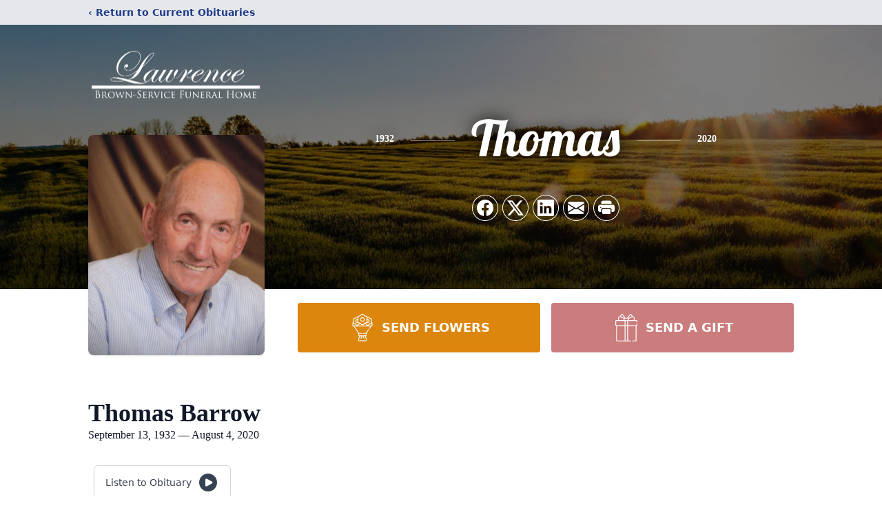

--- FILE ---
content_type: text/html; charset=utf-8
request_url: https://www.google.com/recaptcha/enterprise/anchor?ar=1&k=6LewVP0kAAAAANARhRIck_cj_cNVqtDzT0UKQ6Jy&co=aHR0cHM6Ly93d3cubGF3cmVuY2Vicm93bnNlcnZpY2UuY29tOjQ0Mw..&hl=en&type=image&v=PoyoqOPhxBO7pBk68S4YbpHZ&theme=light&size=invisible&badge=bottomright&anchor-ms=20000&execute-ms=30000&cb=fai6eir8xa2q
body_size: 48507
content:
<!DOCTYPE HTML><html dir="ltr" lang="en"><head><meta http-equiv="Content-Type" content="text/html; charset=UTF-8">
<meta http-equiv="X-UA-Compatible" content="IE=edge">
<title>reCAPTCHA</title>
<style type="text/css">
/* cyrillic-ext */
@font-face {
  font-family: 'Roboto';
  font-style: normal;
  font-weight: 400;
  font-stretch: 100%;
  src: url(//fonts.gstatic.com/s/roboto/v48/KFO7CnqEu92Fr1ME7kSn66aGLdTylUAMa3GUBHMdazTgWw.woff2) format('woff2');
  unicode-range: U+0460-052F, U+1C80-1C8A, U+20B4, U+2DE0-2DFF, U+A640-A69F, U+FE2E-FE2F;
}
/* cyrillic */
@font-face {
  font-family: 'Roboto';
  font-style: normal;
  font-weight: 400;
  font-stretch: 100%;
  src: url(//fonts.gstatic.com/s/roboto/v48/KFO7CnqEu92Fr1ME7kSn66aGLdTylUAMa3iUBHMdazTgWw.woff2) format('woff2');
  unicode-range: U+0301, U+0400-045F, U+0490-0491, U+04B0-04B1, U+2116;
}
/* greek-ext */
@font-face {
  font-family: 'Roboto';
  font-style: normal;
  font-weight: 400;
  font-stretch: 100%;
  src: url(//fonts.gstatic.com/s/roboto/v48/KFO7CnqEu92Fr1ME7kSn66aGLdTylUAMa3CUBHMdazTgWw.woff2) format('woff2');
  unicode-range: U+1F00-1FFF;
}
/* greek */
@font-face {
  font-family: 'Roboto';
  font-style: normal;
  font-weight: 400;
  font-stretch: 100%;
  src: url(//fonts.gstatic.com/s/roboto/v48/KFO7CnqEu92Fr1ME7kSn66aGLdTylUAMa3-UBHMdazTgWw.woff2) format('woff2');
  unicode-range: U+0370-0377, U+037A-037F, U+0384-038A, U+038C, U+038E-03A1, U+03A3-03FF;
}
/* math */
@font-face {
  font-family: 'Roboto';
  font-style: normal;
  font-weight: 400;
  font-stretch: 100%;
  src: url(//fonts.gstatic.com/s/roboto/v48/KFO7CnqEu92Fr1ME7kSn66aGLdTylUAMawCUBHMdazTgWw.woff2) format('woff2');
  unicode-range: U+0302-0303, U+0305, U+0307-0308, U+0310, U+0312, U+0315, U+031A, U+0326-0327, U+032C, U+032F-0330, U+0332-0333, U+0338, U+033A, U+0346, U+034D, U+0391-03A1, U+03A3-03A9, U+03B1-03C9, U+03D1, U+03D5-03D6, U+03F0-03F1, U+03F4-03F5, U+2016-2017, U+2034-2038, U+203C, U+2040, U+2043, U+2047, U+2050, U+2057, U+205F, U+2070-2071, U+2074-208E, U+2090-209C, U+20D0-20DC, U+20E1, U+20E5-20EF, U+2100-2112, U+2114-2115, U+2117-2121, U+2123-214F, U+2190, U+2192, U+2194-21AE, U+21B0-21E5, U+21F1-21F2, U+21F4-2211, U+2213-2214, U+2216-22FF, U+2308-230B, U+2310, U+2319, U+231C-2321, U+2336-237A, U+237C, U+2395, U+239B-23B7, U+23D0, U+23DC-23E1, U+2474-2475, U+25AF, U+25B3, U+25B7, U+25BD, U+25C1, U+25CA, U+25CC, U+25FB, U+266D-266F, U+27C0-27FF, U+2900-2AFF, U+2B0E-2B11, U+2B30-2B4C, U+2BFE, U+3030, U+FF5B, U+FF5D, U+1D400-1D7FF, U+1EE00-1EEFF;
}
/* symbols */
@font-face {
  font-family: 'Roboto';
  font-style: normal;
  font-weight: 400;
  font-stretch: 100%;
  src: url(//fonts.gstatic.com/s/roboto/v48/KFO7CnqEu92Fr1ME7kSn66aGLdTylUAMaxKUBHMdazTgWw.woff2) format('woff2');
  unicode-range: U+0001-000C, U+000E-001F, U+007F-009F, U+20DD-20E0, U+20E2-20E4, U+2150-218F, U+2190, U+2192, U+2194-2199, U+21AF, U+21E6-21F0, U+21F3, U+2218-2219, U+2299, U+22C4-22C6, U+2300-243F, U+2440-244A, U+2460-24FF, U+25A0-27BF, U+2800-28FF, U+2921-2922, U+2981, U+29BF, U+29EB, U+2B00-2BFF, U+4DC0-4DFF, U+FFF9-FFFB, U+10140-1018E, U+10190-1019C, U+101A0, U+101D0-101FD, U+102E0-102FB, U+10E60-10E7E, U+1D2C0-1D2D3, U+1D2E0-1D37F, U+1F000-1F0FF, U+1F100-1F1AD, U+1F1E6-1F1FF, U+1F30D-1F30F, U+1F315, U+1F31C, U+1F31E, U+1F320-1F32C, U+1F336, U+1F378, U+1F37D, U+1F382, U+1F393-1F39F, U+1F3A7-1F3A8, U+1F3AC-1F3AF, U+1F3C2, U+1F3C4-1F3C6, U+1F3CA-1F3CE, U+1F3D4-1F3E0, U+1F3ED, U+1F3F1-1F3F3, U+1F3F5-1F3F7, U+1F408, U+1F415, U+1F41F, U+1F426, U+1F43F, U+1F441-1F442, U+1F444, U+1F446-1F449, U+1F44C-1F44E, U+1F453, U+1F46A, U+1F47D, U+1F4A3, U+1F4B0, U+1F4B3, U+1F4B9, U+1F4BB, U+1F4BF, U+1F4C8-1F4CB, U+1F4D6, U+1F4DA, U+1F4DF, U+1F4E3-1F4E6, U+1F4EA-1F4ED, U+1F4F7, U+1F4F9-1F4FB, U+1F4FD-1F4FE, U+1F503, U+1F507-1F50B, U+1F50D, U+1F512-1F513, U+1F53E-1F54A, U+1F54F-1F5FA, U+1F610, U+1F650-1F67F, U+1F687, U+1F68D, U+1F691, U+1F694, U+1F698, U+1F6AD, U+1F6B2, U+1F6B9-1F6BA, U+1F6BC, U+1F6C6-1F6CF, U+1F6D3-1F6D7, U+1F6E0-1F6EA, U+1F6F0-1F6F3, U+1F6F7-1F6FC, U+1F700-1F7FF, U+1F800-1F80B, U+1F810-1F847, U+1F850-1F859, U+1F860-1F887, U+1F890-1F8AD, U+1F8B0-1F8BB, U+1F8C0-1F8C1, U+1F900-1F90B, U+1F93B, U+1F946, U+1F984, U+1F996, U+1F9E9, U+1FA00-1FA6F, U+1FA70-1FA7C, U+1FA80-1FA89, U+1FA8F-1FAC6, U+1FACE-1FADC, U+1FADF-1FAE9, U+1FAF0-1FAF8, U+1FB00-1FBFF;
}
/* vietnamese */
@font-face {
  font-family: 'Roboto';
  font-style: normal;
  font-weight: 400;
  font-stretch: 100%;
  src: url(//fonts.gstatic.com/s/roboto/v48/KFO7CnqEu92Fr1ME7kSn66aGLdTylUAMa3OUBHMdazTgWw.woff2) format('woff2');
  unicode-range: U+0102-0103, U+0110-0111, U+0128-0129, U+0168-0169, U+01A0-01A1, U+01AF-01B0, U+0300-0301, U+0303-0304, U+0308-0309, U+0323, U+0329, U+1EA0-1EF9, U+20AB;
}
/* latin-ext */
@font-face {
  font-family: 'Roboto';
  font-style: normal;
  font-weight: 400;
  font-stretch: 100%;
  src: url(//fonts.gstatic.com/s/roboto/v48/KFO7CnqEu92Fr1ME7kSn66aGLdTylUAMa3KUBHMdazTgWw.woff2) format('woff2');
  unicode-range: U+0100-02BA, U+02BD-02C5, U+02C7-02CC, U+02CE-02D7, U+02DD-02FF, U+0304, U+0308, U+0329, U+1D00-1DBF, U+1E00-1E9F, U+1EF2-1EFF, U+2020, U+20A0-20AB, U+20AD-20C0, U+2113, U+2C60-2C7F, U+A720-A7FF;
}
/* latin */
@font-face {
  font-family: 'Roboto';
  font-style: normal;
  font-weight: 400;
  font-stretch: 100%;
  src: url(//fonts.gstatic.com/s/roboto/v48/KFO7CnqEu92Fr1ME7kSn66aGLdTylUAMa3yUBHMdazQ.woff2) format('woff2');
  unicode-range: U+0000-00FF, U+0131, U+0152-0153, U+02BB-02BC, U+02C6, U+02DA, U+02DC, U+0304, U+0308, U+0329, U+2000-206F, U+20AC, U+2122, U+2191, U+2193, U+2212, U+2215, U+FEFF, U+FFFD;
}
/* cyrillic-ext */
@font-face {
  font-family: 'Roboto';
  font-style: normal;
  font-weight: 500;
  font-stretch: 100%;
  src: url(//fonts.gstatic.com/s/roboto/v48/KFO7CnqEu92Fr1ME7kSn66aGLdTylUAMa3GUBHMdazTgWw.woff2) format('woff2');
  unicode-range: U+0460-052F, U+1C80-1C8A, U+20B4, U+2DE0-2DFF, U+A640-A69F, U+FE2E-FE2F;
}
/* cyrillic */
@font-face {
  font-family: 'Roboto';
  font-style: normal;
  font-weight: 500;
  font-stretch: 100%;
  src: url(//fonts.gstatic.com/s/roboto/v48/KFO7CnqEu92Fr1ME7kSn66aGLdTylUAMa3iUBHMdazTgWw.woff2) format('woff2');
  unicode-range: U+0301, U+0400-045F, U+0490-0491, U+04B0-04B1, U+2116;
}
/* greek-ext */
@font-face {
  font-family: 'Roboto';
  font-style: normal;
  font-weight: 500;
  font-stretch: 100%;
  src: url(//fonts.gstatic.com/s/roboto/v48/KFO7CnqEu92Fr1ME7kSn66aGLdTylUAMa3CUBHMdazTgWw.woff2) format('woff2');
  unicode-range: U+1F00-1FFF;
}
/* greek */
@font-face {
  font-family: 'Roboto';
  font-style: normal;
  font-weight: 500;
  font-stretch: 100%;
  src: url(//fonts.gstatic.com/s/roboto/v48/KFO7CnqEu92Fr1ME7kSn66aGLdTylUAMa3-UBHMdazTgWw.woff2) format('woff2');
  unicode-range: U+0370-0377, U+037A-037F, U+0384-038A, U+038C, U+038E-03A1, U+03A3-03FF;
}
/* math */
@font-face {
  font-family: 'Roboto';
  font-style: normal;
  font-weight: 500;
  font-stretch: 100%;
  src: url(//fonts.gstatic.com/s/roboto/v48/KFO7CnqEu92Fr1ME7kSn66aGLdTylUAMawCUBHMdazTgWw.woff2) format('woff2');
  unicode-range: U+0302-0303, U+0305, U+0307-0308, U+0310, U+0312, U+0315, U+031A, U+0326-0327, U+032C, U+032F-0330, U+0332-0333, U+0338, U+033A, U+0346, U+034D, U+0391-03A1, U+03A3-03A9, U+03B1-03C9, U+03D1, U+03D5-03D6, U+03F0-03F1, U+03F4-03F5, U+2016-2017, U+2034-2038, U+203C, U+2040, U+2043, U+2047, U+2050, U+2057, U+205F, U+2070-2071, U+2074-208E, U+2090-209C, U+20D0-20DC, U+20E1, U+20E5-20EF, U+2100-2112, U+2114-2115, U+2117-2121, U+2123-214F, U+2190, U+2192, U+2194-21AE, U+21B0-21E5, U+21F1-21F2, U+21F4-2211, U+2213-2214, U+2216-22FF, U+2308-230B, U+2310, U+2319, U+231C-2321, U+2336-237A, U+237C, U+2395, U+239B-23B7, U+23D0, U+23DC-23E1, U+2474-2475, U+25AF, U+25B3, U+25B7, U+25BD, U+25C1, U+25CA, U+25CC, U+25FB, U+266D-266F, U+27C0-27FF, U+2900-2AFF, U+2B0E-2B11, U+2B30-2B4C, U+2BFE, U+3030, U+FF5B, U+FF5D, U+1D400-1D7FF, U+1EE00-1EEFF;
}
/* symbols */
@font-face {
  font-family: 'Roboto';
  font-style: normal;
  font-weight: 500;
  font-stretch: 100%;
  src: url(//fonts.gstatic.com/s/roboto/v48/KFO7CnqEu92Fr1ME7kSn66aGLdTylUAMaxKUBHMdazTgWw.woff2) format('woff2');
  unicode-range: U+0001-000C, U+000E-001F, U+007F-009F, U+20DD-20E0, U+20E2-20E4, U+2150-218F, U+2190, U+2192, U+2194-2199, U+21AF, U+21E6-21F0, U+21F3, U+2218-2219, U+2299, U+22C4-22C6, U+2300-243F, U+2440-244A, U+2460-24FF, U+25A0-27BF, U+2800-28FF, U+2921-2922, U+2981, U+29BF, U+29EB, U+2B00-2BFF, U+4DC0-4DFF, U+FFF9-FFFB, U+10140-1018E, U+10190-1019C, U+101A0, U+101D0-101FD, U+102E0-102FB, U+10E60-10E7E, U+1D2C0-1D2D3, U+1D2E0-1D37F, U+1F000-1F0FF, U+1F100-1F1AD, U+1F1E6-1F1FF, U+1F30D-1F30F, U+1F315, U+1F31C, U+1F31E, U+1F320-1F32C, U+1F336, U+1F378, U+1F37D, U+1F382, U+1F393-1F39F, U+1F3A7-1F3A8, U+1F3AC-1F3AF, U+1F3C2, U+1F3C4-1F3C6, U+1F3CA-1F3CE, U+1F3D4-1F3E0, U+1F3ED, U+1F3F1-1F3F3, U+1F3F5-1F3F7, U+1F408, U+1F415, U+1F41F, U+1F426, U+1F43F, U+1F441-1F442, U+1F444, U+1F446-1F449, U+1F44C-1F44E, U+1F453, U+1F46A, U+1F47D, U+1F4A3, U+1F4B0, U+1F4B3, U+1F4B9, U+1F4BB, U+1F4BF, U+1F4C8-1F4CB, U+1F4D6, U+1F4DA, U+1F4DF, U+1F4E3-1F4E6, U+1F4EA-1F4ED, U+1F4F7, U+1F4F9-1F4FB, U+1F4FD-1F4FE, U+1F503, U+1F507-1F50B, U+1F50D, U+1F512-1F513, U+1F53E-1F54A, U+1F54F-1F5FA, U+1F610, U+1F650-1F67F, U+1F687, U+1F68D, U+1F691, U+1F694, U+1F698, U+1F6AD, U+1F6B2, U+1F6B9-1F6BA, U+1F6BC, U+1F6C6-1F6CF, U+1F6D3-1F6D7, U+1F6E0-1F6EA, U+1F6F0-1F6F3, U+1F6F7-1F6FC, U+1F700-1F7FF, U+1F800-1F80B, U+1F810-1F847, U+1F850-1F859, U+1F860-1F887, U+1F890-1F8AD, U+1F8B0-1F8BB, U+1F8C0-1F8C1, U+1F900-1F90B, U+1F93B, U+1F946, U+1F984, U+1F996, U+1F9E9, U+1FA00-1FA6F, U+1FA70-1FA7C, U+1FA80-1FA89, U+1FA8F-1FAC6, U+1FACE-1FADC, U+1FADF-1FAE9, U+1FAF0-1FAF8, U+1FB00-1FBFF;
}
/* vietnamese */
@font-face {
  font-family: 'Roboto';
  font-style: normal;
  font-weight: 500;
  font-stretch: 100%;
  src: url(//fonts.gstatic.com/s/roboto/v48/KFO7CnqEu92Fr1ME7kSn66aGLdTylUAMa3OUBHMdazTgWw.woff2) format('woff2');
  unicode-range: U+0102-0103, U+0110-0111, U+0128-0129, U+0168-0169, U+01A0-01A1, U+01AF-01B0, U+0300-0301, U+0303-0304, U+0308-0309, U+0323, U+0329, U+1EA0-1EF9, U+20AB;
}
/* latin-ext */
@font-face {
  font-family: 'Roboto';
  font-style: normal;
  font-weight: 500;
  font-stretch: 100%;
  src: url(//fonts.gstatic.com/s/roboto/v48/KFO7CnqEu92Fr1ME7kSn66aGLdTylUAMa3KUBHMdazTgWw.woff2) format('woff2');
  unicode-range: U+0100-02BA, U+02BD-02C5, U+02C7-02CC, U+02CE-02D7, U+02DD-02FF, U+0304, U+0308, U+0329, U+1D00-1DBF, U+1E00-1E9F, U+1EF2-1EFF, U+2020, U+20A0-20AB, U+20AD-20C0, U+2113, U+2C60-2C7F, U+A720-A7FF;
}
/* latin */
@font-face {
  font-family: 'Roboto';
  font-style: normal;
  font-weight: 500;
  font-stretch: 100%;
  src: url(//fonts.gstatic.com/s/roboto/v48/KFO7CnqEu92Fr1ME7kSn66aGLdTylUAMa3yUBHMdazQ.woff2) format('woff2');
  unicode-range: U+0000-00FF, U+0131, U+0152-0153, U+02BB-02BC, U+02C6, U+02DA, U+02DC, U+0304, U+0308, U+0329, U+2000-206F, U+20AC, U+2122, U+2191, U+2193, U+2212, U+2215, U+FEFF, U+FFFD;
}
/* cyrillic-ext */
@font-face {
  font-family: 'Roboto';
  font-style: normal;
  font-weight: 900;
  font-stretch: 100%;
  src: url(//fonts.gstatic.com/s/roboto/v48/KFO7CnqEu92Fr1ME7kSn66aGLdTylUAMa3GUBHMdazTgWw.woff2) format('woff2');
  unicode-range: U+0460-052F, U+1C80-1C8A, U+20B4, U+2DE0-2DFF, U+A640-A69F, U+FE2E-FE2F;
}
/* cyrillic */
@font-face {
  font-family: 'Roboto';
  font-style: normal;
  font-weight: 900;
  font-stretch: 100%;
  src: url(//fonts.gstatic.com/s/roboto/v48/KFO7CnqEu92Fr1ME7kSn66aGLdTylUAMa3iUBHMdazTgWw.woff2) format('woff2');
  unicode-range: U+0301, U+0400-045F, U+0490-0491, U+04B0-04B1, U+2116;
}
/* greek-ext */
@font-face {
  font-family: 'Roboto';
  font-style: normal;
  font-weight: 900;
  font-stretch: 100%;
  src: url(//fonts.gstatic.com/s/roboto/v48/KFO7CnqEu92Fr1ME7kSn66aGLdTylUAMa3CUBHMdazTgWw.woff2) format('woff2');
  unicode-range: U+1F00-1FFF;
}
/* greek */
@font-face {
  font-family: 'Roboto';
  font-style: normal;
  font-weight: 900;
  font-stretch: 100%;
  src: url(//fonts.gstatic.com/s/roboto/v48/KFO7CnqEu92Fr1ME7kSn66aGLdTylUAMa3-UBHMdazTgWw.woff2) format('woff2');
  unicode-range: U+0370-0377, U+037A-037F, U+0384-038A, U+038C, U+038E-03A1, U+03A3-03FF;
}
/* math */
@font-face {
  font-family: 'Roboto';
  font-style: normal;
  font-weight: 900;
  font-stretch: 100%;
  src: url(//fonts.gstatic.com/s/roboto/v48/KFO7CnqEu92Fr1ME7kSn66aGLdTylUAMawCUBHMdazTgWw.woff2) format('woff2');
  unicode-range: U+0302-0303, U+0305, U+0307-0308, U+0310, U+0312, U+0315, U+031A, U+0326-0327, U+032C, U+032F-0330, U+0332-0333, U+0338, U+033A, U+0346, U+034D, U+0391-03A1, U+03A3-03A9, U+03B1-03C9, U+03D1, U+03D5-03D6, U+03F0-03F1, U+03F4-03F5, U+2016-2017, U+2034-2038, U+203C, U+2040, U+2043, U+2047, U+2050, U+2057, U+205F, U+2070-2071, U+2074-208E, U+2090-209C, U+20D0-20DC, U+20E1, U+20E5-20EF, U+2100-2112, U+2114-2115, U+2117-2121, U+2123-214F, U+2190, U+2192, U+2194-21AE, U+21B0-21E5, U+21F1-21F2, U+21F4-2211, U+2213-2214, U+2216-22FF, U+2308-230B, U+2310, U+2319, U+231C-2321, U+2336-237A, U+237C, U+2395, U+239B-23B7, U+23D0, U+23DC-23E1, U+2474-2475, U+25AF, U+25B3, U+25B7, U+25BD, U+25C1, U+25CA, U+25CC, U+25FB, U+266D-266F, U+27C0-27FF, U+2900-2AFF, U+2B0E-2B11, U+2B30-2B4C, U+2BFE, U+3030, U+FF5B, U+FF5D, U+1D400-1D7FF, U+1EE00-1EEFF;
}
/* symbols */
@font-face {
  font-family: 'Roboto';
  font-style: normal;
  font-weight: 900;
  font-stretch: 100%;
  src: url(//fonts.gstatic.com/s/roboto/v48/KFO7CnqEu92Fr1ME7kSn66aGLdTylUAMaxKUBHMdazTgWw.woff2) format('woff2');
  unicode-range: U+0001-000C, U+000E-001F, U+007F-009F, U+20DD-20E0, U+20E2-20E4, U+2150-218F, U+2190, U+2192, U+2194-2199, U+21AF, U+21E6-21F0, U+21F3, U+2218-2219, U+2299, U+22C4-22C6, U+2300-243F, U+2440-244A, U+2460-24FF, U+25A0-27BF, U+2800-28FF, U+2921-2922, U+2981, U+29BF, U+29EB, U+2B00-2BFF, U+4DC0-4DFF, U+FFF9-FFFB, U+10140-1018E, U+10190-1019C, U+101A0, U+101D0-101FD, U+102E0-102FB, U+10E60-10E7E, U+1D2C0-1D2D3, U+1D2E0-1D37F, U+1F000-1F0FF, U+1F100-1F1AD, U+1F1E6-1F1FF, U+1F30D-1F30F, U+1F315, U+1F31C, U+1F31E, U+1F320-1F32C, U+1F336, U+1F378, U+1F37D, U+1F382, U+1F393-1F39F, U+1F3A7-1F3A8, U+1F3AC-1F3AF, U+1F3C2, U+1F3C4-1F3C6, U+1F3CA-1F3CE, U+1F3D4-1F3E0, U+1F3ED, U+1F3F1-1F3F3, U+1F3F5-1F3F7, U+1F408, U+1F415, U+1F41F, U+1F426, U+1F43F, U+1F441-1F442, U+1F444, U+1F446-1F449, U+1F44C-1F44E, U+1F453, U+1F46A, U+1F47D, U+1F4A3, U+1F4B0, U+1F4B3, U+1F4B9, U+1F4BB, U+1F4BF, U+1F4C8-1F4CB, U+1F4D6, U+1F4DA, U+1F4DF, U+1F4E3-1F4E6, U+1F4EA-1F4ED, U+1F4F7, U+1F4F9-1F4FB, U+1F4FD-1F4FE, U+1F503, U+1F507-1F50B, U+1F50D, U+1F512-1F513, U+1F53E-1F54A, U+1F54F-1F5FA, U+1F610, U+1F650-1F67F, U+1F687, U+1F68D, U+1F691, U+1F694, U+1F698, U+1F6AD, U+1F6B2, U+1F6B9-1F6BA, U+1F6BC, U+1F6C6-1F6CF, U+1F6D3-1F6D7, U+1F6E0-1F6EA, U+1F6F0-1F6F3, U+1F6F7-1F6FC, U+1F700-1F7FF, U+1F800-1F80B, U+1F810-1F847, U+1F850-1F859, U+1F860-1F887, U+1F890-1F8AD, U+1F8B0-1F8BB, U+1F8C0-1F8C1, U+1F900-1F90B, U+1F93B, U+1F946, U+1F984, U+1F996, U+1F9E9, U+1FA00-1FA6F, U+1FA70-1FA7C, U+1FA80-1FA89, U+1FA8F-1FAC6, U+1FACE-1FADC, U+1FADF-1FAE9, U+1FAF0-1FAF8, U+1FB00-1FBFF;
}
/* vietnamese */
@font-face {
  font-family: 'Roboto';
  font-style: normal;
  font-weight: 900;
  font-stretch: 100%;
  src: url(//fonts.gstatic.com/s/roboto/v48/KFO7CnqEu92Fr1ME7kSn66aGLdTylUAMa3OUBHMdazTgWw.woff2) format('woff2');
  unicode-range: U+0102-0103, U+0110-0111, U+0128-0129, U+0168-0169, U+01A0-01A1, U+01AF-01B0, U+0300-0301, U+0303-0304, U+0308-0309, U+0323, U+0329, U+1EA0-1EF9, U+20AB;
}
/* latin-ext */
@font-face {
  font-family: 'Roboto';
  font-style: normal;
  font-weight: 900;
  font-stretch: 100%;
  src: url(//fonts.gstatic.com/s/roboto/v48/KFO7CnqEu92Fr1ME7kSn66aGLdTylUAMa3KUBHMdazTgWw.woff2) format('woff2');
  unicode-range: U+0100-02BA, U+02BD-02C5, U+02C7-02CC, U+02CE-02D7, U+02DD-02FF, U+0304, U+0308, U+0329, U+1D00-1DBF, U+1E00-1E9F, U+1EF2-1EFF, U+2020, U+20A0-20AB, U+20AD-20C0, U+2113, U+2C60-2C7F, U+A720-A7FF;
}
/* latin */
@font-face {
  font-family: 'Roboto';
  font-style: normal;
  font-weight: 900;
  font-stretch: 100%;
  src: url(//fonts.gstatic.com/s/roboto/v48/KFO7CnqEu92Fr1ME7kSn66aGLdTylUAMa3yUBHMdazQ.woff2) format('woff2');
  unicode-range: U+0000-00FF, U+0131, U+0152-0153, U+02BB-02BC, U+02C6, U+02DA, U+02DC, U+0304, U+0308, U+0329, U+2000-206F, U+20AC, U+2122, U+2191, U+2193, U+2212, U+2215, U+FEFF, U+FFFD;
}

</style>
<link rel="stylesheet" type="text/css" href="https://www.gstatic.com/recaptcha/releases/PoyoqOPhxBO7pBk68S4YbpHZ/styles__ltr.css">
<script nonce="hwNTqfuHZ4ufVT9AgNxKhg" type="text/javascript">window['__recaptcha_api'] = 'https://www.google.com/recaptcha/enterprise/';</script>
<script type="text/javascript" src="https://www.gstatic.com/recaptcha/releases/PoyoqOPhxBO7pBk68S4YbpHZ/recaptcha__en.js" nonce="hwNTqfuHZ4ufVT9AgNxKhg">
      
    </script></head>
<body><div id="rc-anchor-alert" class="rc-anchor-alert"></div>
<input type="hidden" id="recaptcha-token" value="[base64]">
<script type="text/javascript" nonce="hwNTqfuHZ4ufVT9AgNxKhg">
      recaptcha.anchor.Main.init("[\x22ainput\x22,[\x22bgdata\x22,\x22\x22,\[base64]/[base64]/MjU1Ong/[base64]/[base64]/[base64]/[base64]/[base64]/[base64]/[base64]/[base64]/[base64]/[base64]/[base64]/[base64]/[base64]/[base64]/[base64]\\u003d\x22,\[base64]\\u003d\\u003d\x22,\[base64]/CiF/[base64]/LFFjwrvCqk/DthAXw5Ykw599wqnCkjEOw54OwpFdw6TCjsKvwoFdGzF0IH0gFWTCt2nCsMOEwqBYw5pVBcOJwpd/SBpiw4EKw63DpcK2wpRRNGLDr8K/JcObY8KFw7DCmMO5FG/[base64]/w5Mvwpp7wprDtsKOw7PCtFXDs8KqTDFlI01xwoZhwrp2U8O1w47DklUIEgzDlsKvwpJdwrwNRsKsw6tcV27CkzpHwp0jwqzCtjHDli0nw53Dr0jCtyHCqcOkw4A+OScow61tEcKwYcKJw4nCml7Csy3Cky/DnsO9w5fDgcKaQcOtFcO/w4Juwo0WMUJXa8O6EcOHwpsrU05sC0Y/asKNNWl0XzbDh8KDwrAwwo4KLxfDvMOKScOzFMKpw4PDgcKPHBVow7TCuwVWwo1PKMKWTsKgwozCnGPCv8OSTcK6wqFhZx/Ds8Omw5x/w4Enw7DCgsObRsKNcCVgeMK9w6fCmcOHwrYSU8O9w7vCm8KMbkBJZsKaw78Vwpsjd8Orw6cCw5E6VMOgw50NwqtxE8OLwocLw4PDvCTDo0bCtsKTw7wHwrTDoBzDilp6ZcKqw79iwoPCsMK6w5XCqX3Dg8K0w4tlSibCncOZw7TCp3nDicO0wqHDvwHCgMK/[base64]/[base64]/w7jCscOKQVfDkcKlw4vDssKCBB9yB3/CmcOgQ37CriU/wrdHw5xbIWTDocOBw7lXL1tRMMKRw7Z/IsKbw6hOG0ZVGAzDsHkyCsOAw7Z6wpzDvCTCvsKCwr46acOieiVxaW5/wofCucOxAcOvw4jDgjcJSG/CmVk2wp90wq/CgGFEdSdswoDCiioSbXc4JcO6WcOXw6s1worDth7DoiJlw7TDhBMLw7HChQ04EsOQwqJ+w7jCnsO+w4bChsORPsKrw4jCjFxFw58Lw5hmOcOcFsOawp0EU8ONwqlkwqcPRMKRw442P2vCjcOPwpwiw4AWG8K2LcO8w7DCksKcZRFgfg/CqhvCuwbDgsK6VMOFwqnCscOVQQhcLTvDjVkRMxIjKcOBw4xrwoc9SjA8PMOuw5wwHcOxw4xsQMOBw40Cw4rCjSDCuCVREsKHwofCvcKnw5XCucOHw6HDiMOBw5HDnMKBw4RKwpVILMOIMcKPwpFewr/[base64]/w7ZQMsKkX8KUVngkNQTDksKIUCoBwqQnw5BAJMOkQVsfwrfDow5fw43Cg1BiwofCtMK9YiVMcUI4HS8wwq7DisOMwpRowrPDiUjDr8K+HMKlKl/Ds8OffMKMwrLDnQDCs8O2T8KtUEPDoyXDjMOcFS3Dng/CucKWccKVCAhzbAlhHlvCtsKMw60WwqNfFC9lwqTDnMKuw7bCsMKSw7fCn3Z+FsOOIyXDjTJFw43CscOaVcOfwpPDvhXDg8Khwot4W8KZwrfDt8KjSX0STcKkw5zCuF8sfEFkw77Dp8K8w61PUx3Cv8KNw6fDjsOywoXCpTcYw5lNw5zDvU/DlsOIYl1LBSs1w51bO8KfwpF2clTDlcKIwqHDtmolE8KCCcKHw50Kw59zG8KzNk7DoABAYMOgw6Jewo4bXXx+w4BLRHvClxrDpMKyw5pTEsKJaGXDocOtw5HCnwTCscOsw7LDt8OqFcOVPW3Cp8K9w7nDnyoHVzjDp3bDuWDDjcK8XAZvU8KSFMOvGkgjKj8iw5h/RzbDmEh9OyBbMcOvAHnCm8OPw4LDhjYIU8OgbyDCiyLDssKJJkBBwpZNDV/DryMrwqvDkxXCksKdWzrDtcOIw4Q4GMOHC8OmaX/CgDs9wovDhQbCuMKJw4PDjMKAEHF8wpJ9w6E2DcKyDcOkwq3CgF1Bw5vDjxpWwprDt0rCvX8BwqgfacO/ZMKqwr4QNRTDmhIoMcKXJUfCgMKrw6Bowrxpw4IowqXDnMK3w4DDgmvCn0IcBMKBRCVUQxzCoFMOwrnDmAPCg8OqRR8Kw5A8PlpQw4DCisOVLlfCiHovU8KzJMKyJMKVQMO2wr93wpPCrgoPEFnDhFzDlGXCh2hMaMO/w69ICMKMHEoGwrnDn8KXAVxzScORAMKDwqzDtXjCuSMvLSJMwpzCnFPDoGzDmHtOBhpFw5LCu0rDtMOsw5Ayw7Z6X3xtw5EyFUZDM8ONw5U+w4UHwrNEwoTDpcKMw6/DqhvCoSDDvcKVWVpxWF7Cl8Ocwr7ClknDvi9UfSjDlcOQccOzw7F7RsKrw53DlcKSI8KbfsO5wrAIw6Rsw5RawqfCr2vDlWcUfsOSw61ow7ZKMxBJw58AwoXDjcO9w6XDu0w5asKSw7/Dqkp3wrjCoMOvWcOPEWPCgX/Duh3ChMKzV0/DtMO6TMO1w6FrDikUeVLDp8KBS23CiE0ifxdwPQ/Cn3PDvcO2F8OLJcKNU0/DvC7ChgjDrEpxwp8sRcOOd8OUwrfCoFYVUVTCvsKuNA5mw6hswoYfw7QiYj8vwql5OlnCpm3ChxlKwoTCm8KWwoVLw5XCvcOnQl4vTcObVMOVwqIoZcOmw4NUJXshw5TCqQcWZcKJd8KXO8KYwoE1ccKAw7PCowMiAAQSdsOdAcKxw50xMUXDlEI/[base64]/[base64]/[base64]/N0zCjMO5wpLChzdpwrIeTUlAwpwtw5rCicKRwqwcwqTCscOxwpRNwq06w6BvEUTDtDhIEjpvw6gPVChwKMOxwpfDsAl7SHEjwrHDjsK4dDE0LnA/wpjDp8Knw7nCr8OZwo4Iw53DjsOAwqZNecKcw4bCusKawrLCq1d9w4PCuMK2YcO5DsKhw4XCpsOsfcOCKhcESAzCsDcsw616wrvDglPDrgPCtMOWw4LDggbDh8Opal/DmhRYwq4POcOiN0PConLCgXVVP8OKDyLDqh0zw6vCjylJw6/CoTbDrAk2woNfewknwpwDwqBRbhXDhCVMUMObw6ArwrDDlMKvBcKhfMKOw4bDksO3X2w3w6nDg8K3w5Zmw4vCtHbCt8O3w5QZwqtGw4rDjMKIw5gQdzfDuggkwpMbw5/DkMKFw6VJIHtUw5dfw7bDuFXClsOMw5x5wrtOw4lbc8OUwrDDr2dKwpoVAk8rw7/DtlDCqSh3w4Y/w5XCnVLCrx/DucONw7BfG8OLw6jCrgkyOsODw6U9w4RpXcKHFMKwwr1BejxTwqoxw4EZFiAhw7ctw4sIwq4lw58jMDU+WyF8w58sBjFAZcOkWGzCmmkMVxxaw7thPsOgUUTDlk3DlmdnalHDiMK0wq5ATi/[base64]/[base64]/JMKTw4hMw6UZw5XDs8K1wod4S8Klw6fCuhF3Y8KHw5M1wpBtw79Vw7ByZMOVEMOSKcObcgkaTkYhaBjCqFrDsMK8C8OPwoMKcjQVLcOGw7DDmAjDm1RtLsK/wrfCv8KNw4LDr8KnJMO/wpfDiwPCp8O6wobDkWgTDsOewpdwwr4SwqZpwpUwwq5TwqloAkNBNcKSA8Kyw4BTaMKFwq/DqcKXw4nDnsOkOMKKDkfDvsOYa3RtN8KnISHDqcKcP8OTGiYjLcOEHiYQwpTCtWQuUMKNwqM1w7TDhMOSwr/CqcOrwpjCgkDDgwbCjsKVFXUffx9/wonCj2PCjGTCrizCs8Osw70Uwpguw5N1THVPchzChgQJwqkAw6xXw4PDvQnDuyzDlMKYEX1ow5LDgsO6w4zChh3ClcK4V8OGw4JfwoQBXi5XfsKuw47DlMO/wp3Co8KOZsObSD3CtBZFwpjCjsOiKMKCwoFqw4N+B8OSwphWHmXCosOcwpNbQcK7OybCscO7TiwKZV8xeErCgjtxPk7DncK0KmAoPsOvUMK/wqPCun3DnMO2w4UhwoDChRzCq8KAL07CsMKZdcKED3vCmlDDmFM+w7xow5NQwr7CsHrDjsKEen7DsMOLAk3DrwXDuG8Lw5bDil0Gwq0vwrLCkWIlwpg9SMKuBMKqwq7Djj0mw6XCmsKYI8OWwpspw5wEwovDuQAjPkPColHCgcKwwqLCoVfDsHltS194DsO9w7Ixwo/[base64]/DpMOhwpXCkHFtw6J/[base64]/DiMK1wo5Zw6UzBXHChzASN0PDjWjDvsK3WMOXIcK1w4HCrMKjwpgvb8O0wp1OQlnDpsKmGhbCoiNZEEHDksOYw6TDqcOSwqBQwrXCmMK8w5Rcw4h4w6gVw7HCtTlLw785w4sPw7NCUMK9acOTd8K/[base64]/[base64]/CkAd+w7nDsmxLJhPCmsKKw5g5XcOBw4fCi8Ofw6pOKkzCtj8dBkEQBMO+cm5WRVHCr8OBSTVPYFFQw4DCosOswoHCgsOOUkY9f8KgwpM6wpg1w5rDu8KUZA/DkUYpbcKYfWPCvsKgJUXDk8ODA8Ouw6hwwrTChQrDgA3DhD7CtlLDgF/DtMKqGCcgw7VCw7A+BMKne8KvBn5NFD7DmCfDizvCk2/DjGfClcKMwp9Kw6LCpsOrFw/DvjDCpcODOyrCrBnCq8Krw45FNsKQH04awoPCjn7DtUzDrcK1BMKhwqrDvmMuZWXClAPDg2DDigZTYSzCvcOFwplVw6jDqMKzWz/CpCJCElfDisK0wr7DhU/DoMO9PwrDq8OuHXpTw6l6w5fDs8KwYUbCi8K2DkwiccK9YhbDvF/CsMK2Gm7CrC0YJMK9woPCqsKRWsOCwpzCtCtrwptPwqh1PSDCj8OrD8O0wrJ1EBNqLxlPDsKjJg1tUi/DvxpLMi1kw47CnQDClsKCw7zDrMOPw5whKCzDjMK+w64VYCHDuMKAbC1nw5M2UDgYaMOVwovCqMKPw5tqwqo2fR/DhXtCQ8Ofw6ZkSsKEw4IywpZwYMK8wqYMKSExwqZmZMKAw5RiwrDCrcKEPnLCs8KLAA8nw7waw4EdXiHCkMO+KlDCs0JLEAwuJSk8woZEfBbDjhDDj8KDBQtpKsKxYcKXwr9iByrDoEDDt1kpw5xyV1bDl8KIwpLDvBXCiMOnO8K/wrQrSjNJKTXDrWBawofDp8KJJzXDssO4KTA8YMOHw7fDt8KKw4nCqijCqsOoFVnCqcKIw6Isw7zChhvCoMKdNcK4w4VlPmsVw5bDhgoZMAfDniRmRzxIw4g/w4fDp8OYw5MmGjItFGd5wrXCmE/Ds29wP8OMFzbDt8KqZSjDjETCs8OHQUdKXcK4woPDm2INwqvDhcODKMKXw4nCucOhwqBfw7TCq8OxWW3DrFVawrTDpMOfw69GXRrDlcOwKMKBw781KsOVw4PCi8OPw4DCj8OhBcOEw57DqsKwagoRaVFuMmFVwrQ7RUM3LmFwPcOkPcOZTH/[base64]/Cj8OIU8O2wpvDmhfCuMOYMMOlYFdWwpLDk8K7TRUnwpIbRcK4w6nCqiPDmMKQdSDCg8Kxw7LDv8Omw7IQwobCoMOkX3UPw67CvkbCuR/CiU0KQzoyRhssw7nClMOVwq4Bw5rCosK4bwbDksKSSB3CvlHDnzvDiyFPw5MFw5zCsDxBw6/[base64]/[base64]/ChMKSSMOMw5tlAsKgdcKtwoTCo8OUwphMR8KVwrfDixvCsMOdwr3Dr8OEMmUnEz3CiBHDqQlQFcORPFDDiMOww79MaQcgw4TCoMKIKmnCsUZAwrbCnzR1XMKKWcO+w5RywrRfbiI0woXDvRvCiMK+W08CJQVdO2HCpMK6CznDhhPCgEQ/TMOQw5/DmMKYQgA5wrsrwrzDtjAzJB3CgBMxwqlDwp9fbEEDP8OdwrnCh8Kww4RdwqDDq8KTdxrCsMO8wohowr/Cl3PCqcO9ABbCscKaw5F1w4Q3wrrCvMKuwoExw7DClm7DosKtwq9FKhLDr8KUcGrDiHUZUWnDrMOZEMK6esODw5RGB8KWw6xLfG51AxbCqBwGHBNWw5dHVHc/ayEPMjs4w7Mew5ojwqc+wpvCkDUkw4gDwqlRecONw7klEMKEPcOgw4luw6FzPkxrwohCFMOOw6Z8w6LDhFNFw7gubMKlZzttw4/CqMO6DMOFw78RBBRYEcOYE3nDqzNFwqjDkMOAP1rCjjrCgsKIM8KOR8O6YsOswprDnlg1w6FDwp/DvGrCjMORJ8OmwonDqMOrw7cgwqB2wpQQCzHCsMKUOsKTEcOSbEfDgkPDoMK8w4/DrHwgwrJEwpHDgcODwrE8woHCv8KdH8KJfcKjI8KnS2vDhVFxw5XDu3lofxLCl8OQR39xNsOsLsKMw4syS1/Cg8OxFcKdaGrCkkPCsMOOw5fChH5XwoEOwqdAw7PDpCXChMKlPSF9wqoVwqLDjsKDwqvCgcO9w69Jwq/DjsOcw7vDjsKpwrPDqRzCh3VBJTEOwpLDk8Oaw7UkZXIpcTXDqhgcAcKRw5gRw5rDhsKAw6LDncO9wqQ/w6sFSsOZwrwew69jHsOswrXChEHCv8Okw7vDkMORKMKnesO8wq9nBcKUV8KSTSDDkcKFw6XDpBPCgcKTwowfwofCiMK9wr3CnFFcwpbDmsOpOsOae8ORIsO+P8Ovw65Kwr/CvcKfwpzCu8OzwoLDpsK0Q8O6w68Nw7wtK8Ktw4BywqDCkw5cR3oDwqNtwoppURwoU8Kfwr3Ct8KPwqnCt3XDkl8KEMOiJMKBRsOVwqjDm8OGUhLCoUxVOWnDgMOtLcO2Pk0AUMOTI0vDs8O8JsK4wrTCisOJMsOCw47DmXvDkgTCnWnCgsKOw6LDuMK/N2k9D1tuAzTCtMOqw7nCssKgwqjDrsOZbsK/FnNCBXYSwrwqesKBBhvDrMK3wqsAw63Cvg88wqHCqcKNwpfCqmHDu8Orw7fCq8ORwq1MwqN5NsKFwqPDkcK7J8O4McOYwq3CmsOUZ0/DohDDsEbCosOpw4xnCGpZG8OlwoAqKMK7wpTDgcKbaWnCoMO9a8OjwpzDrsKWYMKoGyYiZnXCkcO1GcO4QHh7wo7CtC8HLsKoKwhKwrDDqsOcU3fDnMKYw7xQFMKiRMOSwo5Nw5BhTsODw4Y/[base64]/Cqn0dKMOQwpIHTzswO1vDnsOoHG3CicOnwrlbecO/woLDt8KMfcOhScKqwqfCtsKzwqvDgQpMw7vCh8KKQsKmVsKoeMKcKWDCmXPDjcOPFcOtJTgAw55mwrLCoW3DpW0THcKlOHjDhXAQwqQVLx7Cui/CjXTDknjCrcOyw4rDo8OLwo/Coj7DuXDDj8ORwotAP8K4w7Ecw4XCkhxgwqxaVDbDk1bDqMKMwqA3IlzCq3rDk8K5X1HDn1YcNkMJwqE9JMKYw4jCm8OsXMKkHgdZZCUewplWw6DCtMOkPlNLXsK0w5Y2w4VQXEVTGn/Dl8KoSgM9XyrDpsORw6nDt1bCnsO/XgJrDA7Dr8OZGwfDu8OYw6HDlCDDgSQzcsKKw7FywozDjxQiw6jDpWBqI8OGw617w4Vtw7J+CsKZU8KLQMOJScK6w6AqwoIjw4MgUsO/IsOMV8OJw4zCu8KTwoTDsyR/wr7DtkM3KcOWe8KgO8KSesOjJw5TYsKSw7/CkMO7w47ChMOdRCkUfsKBACBNwrHCpcOywqHCs8KKP8O9LlB+ZgAHSUVtCsKdYMKTwpfDgcK1wqgTw7fCl8Oiw5knUsOQc8OSVcOTw4wvwpvCi8O5wp7CtMOhwrpeA2bCjG3CtsKEf0LCv8K5w7XDjR3DoUrCm8KJwr17AcObScO5w7PCminDqkk9wo/DgsOMXMORw4LDosOxw5JkFsOdw7fDpMOqB8K2wp1MSMKpaB3Dr8Kcw4nCgSVNw5PDlsKhXhXDr1fDtcK2w4VKw7g1O8KIw55+X8OCeQ7Co8KyGxDClUnDiwV6acOFc0HDhlzCtT7Cq1bCsUPCoDogdsKLdMK6wo3CmMKowoLDhBbDtFXCvmTCnsKiw4stOA/DjRbCtArCtsKgM8Oaw5JnwqIDUsOAckJXw6EBT0Z2wpXCgMOmLcKNCUjDi2PCssODwoLCuAR5w4DDlFrDs2YpIhDDs3d/TwHCq8K1FMOxw59Jw5FZw6JcXXdmVG3CosKRw6/[base64]/DkkhnccKmSkbCtsOCKcO9NVwOS8O2w4lKwqQfw5DDmxjCgwBow4NrPGPCh8Osw7rDhsKAwr9kQwoAw4NuwrLDqsO/wpE8wqEfwpbCgUoew5duw598wow9w5Juw7nChcK8PkvCp3NRwoNqUSQBwoLCjsOhX8K2C0HDlMKLPMKyw6TDnsOSA8Kdw6bCu8K/wplIw55MLMKGwpl2woxcORR2MC0vWsKNPHrDtMKgbMOxaMKFw6lXw6pzehkVbsO3wq7CiicYPsKjw6XCq8OjwqvDmAIPwrXCgkNowqE1woNhw7XDrsOFwqstacK2Y1IOc0fClSNnw6N+OxtMw6/Ci8Krw7rCuGQ1wo3DosOiEwvCo8O5w5PDosOvwoTCjVTDmcOKdsOpMMOmw4nDs8KUwr/CjsKMw5nCk8KOwrtuSDQ2wqHDvUfCqxhpaMKpfcK6w4XDjcOjw5Uuwr7Cs8Kfw4UnbiVpFzALwqYTw4PDmcOYUsKhNzbCucKlwrPDn8ODL8ObXsOfGsKoWcKHZxPDpgnCpgPCjV7Cg8KEFzjCkw3DjMKrw6dxw4/DsVVgwrTDscOZfcKNZ1FRcV0Cw65eZ8Kjwo/[base64]/cTcdwq4WwpUdwrw5esOiGQvDs8O+w54uZcO8YhVUwrIXwpXCrDV3UcOGDmLCj8KLFHDCv8OCTypxwqcXw5ICVcOqw73CjMOXf8OqfxJYw6rDlcOGwq4WGMOaw404w6XDiH1/GMOYKCfDlsOqLhLDpk/Cg2DCjcKPwrrCucKTBhHCnsOVGlRHwrcDUAoxw69abk/Cr0PDn2MPaMOPHcKjwrPDvVXDtsKPw5jDsFrDh0nDnmDCvsKpwotmw7sGJ0QICsKswonCrQ7CrsOSwpjCsTteGWkHSyDDtk5Zw4fDrABuwoRMAwXCgsKqw4TDkMOuQ1XCggPCgMKhDcOuG0sawqXDj8KPwrTDr0IgW8KpMMOwwrPDh1zChh/[base64]/[base64]/CisORw6fDpQTCsMKWYQZOTRXDl8KSwpY6w5kzwobDhnlRQ8KGTcKWLVnCvXN0wq7DqMO2w48zw6YZWMONw4waw5IswqkIfMKHw7/DvcKUAcOOEHvCpjV+w7HCrgbDrcK1w4cQGcKnw4LChQwrPmXDqCd6Ql3DoERqw4HCm8OUw7JrfSYaHMO3wpPDh8OWXcKWw4BQw7MrYMOxw7w/QMKsVnU1M2VGwo3Ct8KPw7XCmsO6dTZ/wqthcsK4YQLCqWzCvcKOwrINBX8mwoY9w6x3LsK6NcOFw5B4YylIAj3ClsOQH8OFUsKLS8OywqZvw74NwpbCtsO8w7A0IjDDjMKow5EIKFHDpcOOw7bCjMO9w69pwplrXkrDgzXCsyfCocKJw5PDhik/eMK2wq7Dq2dqAxjCggIJw787KsKYRQJieCvCsjVfw4sew4zDjjLCg3oxwoRFc3rCs3zDksKIwrNbTl7DgsKFw7fDusO3w4o9fMO9Z2/DtsO7MTtNw444Uh9TZcOBNcKgGyPDvjM+REvCkW9Ww6ULPkPDiMO4d8Ogwp/DjjXCkcK1w7PClMKJFyMywpbCmsKmwolbwpxTW8KvCsK5N8OYw4F3wqrDhRrCtMOsFArCnEPCn8KDbDPDncOre8OQw5PCmsOvwrU3woRaeXjDosOgPX4PwpPCigzCs1/DhnYHGzNNwpfDgFMyAUnDuGvCl8OuXjFyw6hACQpiKMKeZMOjJFHCpn7Dl8Ovw5Ehwp0GcF5tw74vw6PCpSDCrG0BEcOkDXwZwrFJZ8KhFsOew7DCkBtgwq5Fw4/DnRXComTDscK/FVHDk3rCjW9RwrkwcSfCkcK0w5cwS8OTw5PDvCvCrXLCsUJ5RcOOK8OGXsOKByYqC2MQw6cqwpPCtSAGM8OpwpvDr8KDwpsWccOuOcKOw64Iw7Q/DsKDwpHDhAjDuzLCscOxQjLCncKQOMK8wqrCjUwUHnrDsTbCt8ONw4F3GcObNcOowoFEw6pqQVbCg8O/[base64]/CnMO8UTLDtMKJw69Sw47Cp8OJw4FXET3CocKAaBEXw57DgwB8wp3CjihabHp6w4tPwrl7a8OmWW3CrHnDusOTwo/ChABNw4HDp8KDw7DCmsOafcOFczHCt8Kcwp/[base64]/Co8OfF3MpPi5YcWDDo3hjwqzDp1bDrcOGw57DqRTDlsOeRsKMwozCocOmOMOKAT/DsgwOUcOsBmzDssOxUcKkO8Kqw53CqMOTwpESwrjCp0vCvhxPejFsa0HCi2HDjcOUYcOiw4rCpMKbwrHCqMO4wpUoV3EzHkIlSlcZeMO8wq3Clg7Dn38nwr5rw6TDssKdw5sWw5/Cn8KPdQ44woIhNsKNUgzDgsOgQsKXXS4Iw5jDqBbCoMK8ET4tRMObw7XDgkASw4HDn8Odw74Lw67CujoiDsKvTcKaBHTDrcKOR2R8wp8UUMKoHUvDllBYwpg/woAZwo58RC7CvBTDkWzDoSDDozbDl8OvC3oocjxhwofDllhpw6XCsMOAw5Yrwq/[base64]/[base64]/[base64]/fjvCg8O6wqrCjMOQBcKCw71Iwo0kCAU4AXJzw7bCjcOuS3FpOcOWwo3CusO8wqE4wqXDhnN+DMKAw7ZvFzbCmcKfw5/Dg1vDlgLDmcKGw4ddeTNsw5c6wrfDj8Kew7l/wpbDqQIlwpHCp8OcIgErwqJpw7Izw6kowqFzB8Ouw5Vifm4jABbCsVcqJmgjwpzCon99FG7DgQrDqcKHAcOrH1bCpTlqGsKJw67CtBc1wqjCpDPCvcKxSMO5FSMld8KCw6kOw7gbN8OTGcOKYDPDj8KkF2ADwoTDhD9eC8KFw6/DgcO7wpPDjMKMw5gIw4Y0wpMMw6xIwpfDqQdmw7ddCirCicOOasOWwp9rw5XDlgglw70Fw5fCr3/DnRDDmMOewpVWfcO+PMOJQy3CqsKoCMKpw5VywpvChRl1w6sPNEDDuCpWw7oZFjhLGlvCn8Kxw73Dj8O8fi4Hwq3CqUknFMOyAiN/w7txw4/Cs3rCok7DgXrCvsOrwrcKw6pdwp3CvsOlS8O4QCDCscKEw7YHw6Rqw7tUwqFlw5s1wrhqw7Q7M34Cw6diJzUSexPChWQTw7HDmcK9wqbCvsKuSsOGHMOAw7VpwqR7cGbCpycWFF4awo7Dmykrw6DCk8KZw6crCT1/w43CksOiZizDmMK8W8OkcCzDtjQlJS/CnsO9c3kjR8KjKzDDnsKNFcOQSwHDlzUMw4/DoMK4F8OBw5TClxHCssOyFXnChmkEw5t6w5Qbwo5ATMKRWWYFCTMpw5YfCAnDu8KHHMOJwrjDnsKsw4NVGnDDnkjDvXlVchLDtMO2NsKxwq9sUMK2AMOTb8Kew5k/XDpRXB7CiMKDw5sxwr/Dm8K+wqwvwo9hw6gYBcKxw65jU8KDw6xmW1XDm0R+aizDqFPCoAF/w6nDiAzClcKNw4TCr2JNe8KqTU4mcMOheMO7wojDjcOWw6kvw6HDqsO4WEvCgRdFwpnDknN5ZsK+wqxZwqfCvBjCgFpCdTo4w7PDhMO8w59kwpsGw4zDjsKcGzLDsMKewr8kwqsFPcOzSizCnMOXwrfDt8OVwo3Dh0AKw6LChjk/wrAxeDPCvMOjAXJDVgwTF8OhbsOeMGpSOcKRwr7Dm2VowpMILlHDqy5RwrnCpE7DmMKEcTV7w7DDhFRSwrXDuzxFeSTDmRTCmBHCi8OVwr7DicKPcHnDrw/DocOuOBhxw7jCg3d6wpUyW8KCMcK/WDonw515X8OAL0cTwrEXwoXDqMKDIcOLQy/[base64]/[base64]/DtT0XKsO/wpLDs8Oow5kKw6ZCDcOew6IBRsKlTMO/w4DDkxc8w4PDjcOUCcOEwo4vWQAcwrJMwqrCq8OtwqjDpjPCnsOCRiLDrsOUw5XDrBkdw6VTwpNICcKOw5EBw6fChCYKHHpRwpbCgRvCsCUuwqQCwp7Cs8K1K8KtwoINw5hULsO2w7BJw6M+w4zCiQ3Cs8OVw4wESy5jwplZMTXDnVDDvFRXDStMw5R2MGlzwow/HMOaccKowqnDtkzDi8KPw5jDv8KMwqAlLQvCiRthwocnLMOAwprCuWsjNU3Cr8KDEMOoAwspw7/[base64]/CtMOfw4fCknbDscK/[base64]/w5/Cow9lw5Z+PBJOcS1PdcO5KMOWwqJSwpfDq8Kvwop6I8KGwr5rJ8O+wowrCzwowq14w4DClcO6MMKcw67DqcOmw5PDhMOGUXoHDQvCjj1/EsOTwqXDiTXClTvDnAPCvcOcwqYpKSjDrmjDhsKoZ8OHw64vw6oPwqfCp8OEwod0ADvCkQl5cDtew5PDm8KlA8OhwqrCqwZ5woUNJRXDvcOUZ8OEF8KGZ8Khw7/CvSt/wrrCp8KSwppdwpPCgWXDicKwYsOWwrhqw7LCtwrCgkh/HBfCkMKnwpxUCm/Cln3DhsKNdRrDr38GYjvDknvChsOJw7IoHytFP8KqwprCrVwBwpzCtMOOwqk4wr1Kw6cywpoEZMKvwpXCnMOSw70KCVdmb8K/[base64]/DtAbClTXDscKWAGHCoMKAXXjCvMKcw4s+w4HDnitAw6HCkl3DvBTDtMOdw7vDsUAJw4nDnMKmwofDsnPCusKrw43DpMOxVcKReS8FBcOZZBJHFn4Hw4BZw6zDigXCgVbDhMObUSbDqw/[base64]/DjMOTwpU5L8OZw6/CksK5w4Rve8O2WMKgOlfChhTChsK9w5M1YMOVNcK9w4soMMKGw4vCrwMvw6/CiibDgQIrHyFSwogdZcKlw5zDlFTDlMK/wpPDnBddWMO6QMKhNE/DuifCgjUYPT/DsX54FMOfIQDDhsO/[base64]/[base64]/DjyLDn2cAwoHDrcKgwpYSwrHCvzc8JMOtVkwXwodKDMK5f3jCv8KIfgHCoVw6wrRrR8K4AcO5w4VsVcOeUD3DokdZwr4QwqBzUXtxU8K+SsKQwrxnQcKue8ONd10qworDkyrDjMKRwrB/[base64]/[base64]/DpcOsVsKTw4DDhEBmJ3TDvsOmYFDDvUBjw6fDn8K5UGHCh8OmwowFwq4EPcK1IsO3eXTCgCzCiycSw6pfeG/DuMKWw47Dg8OAw77CmcOAw4IowqxFwqHCgcK1wpPCo8KhwoQOw7nCtxTCjUpJw4jDqMKDwqjDg8OXwqPDg8KuA0/Cr8OqchYsdcO3CcKEXhLCgsKPwqpKw7/Do8KVwqHDnEkCTsKBPsOiw6/[base64]/VcOLw7U+AkzDjz92w5klwrXCpsKCNTMXdMOLNwvDs3fDlyVoEHEzwoF+w4DCpjrDvQjDvUpxw43ClEjDmkRswr4nwr/ClgzDvMK6w6Q5KUQxacKcw43ChsOXw6vCjMO2wqXCvSUDWMOhw7hQw6bDr8KuDWAhwrjCkl5+VsOtw5zDpMOfYMOXw7MRN8OzVMKwR2hZw4wJAsO1woTDgSLCjMO1aCEmfyUCw5HCmR9XwqrDuTtVWMKhwoh+S8ODw5/DpkrDmcO9wonDr15JDSvDj8KeC1zDrUZyI33DoMOLwonDjcOJwqbCohXCvsKQKQPClsONwo1Qw4XDtmdPw6slH8K4WMKkw6/DqMKyQFNVw4PDoBJWUg1jf8K+w69MccOxwr7CnFjDq051e8OoNgTCo8OVwqzDqsKXwoXDjUYeVVo1ey54G8Onw6VZWFvDkcKSHsKNJSnDkAnCnWXDlMONw5rCn3TDrsOdwprDs8OrKsOCYMOILlPDtHg1XMKQw7bDpMKUwoTDrsKhw7dZwqNRw77ClsK0aMK3wo/ChknCpMKBJ2PDtsOSwoc3IirCs8KiJMOVAMKaw73CpcKEURTCvFjCo8KCw5YGwp9pw4xxQ0YkfyB8woHCmT/DtR05FDVJw6ovVCYYNcO+FGxRw60KEBkFwqs3TMKfd8KkTzXDjlLDm8KDw7nCqX7CvsOuNU4mADnDj8KEw7PCqMKEYMOPLcOww5TCtAHDisK1Am3ChMK4BMO/wobCgcOVXC7CsQfDnyTDh8OyRMOEQ8OxQMOOwqJ2MMOLwr/[base64]/Chhljw4MzwqvClj4aSMOLwrDCssOnLMKPwqzDpcKlcsKowqHClzVKYG8fdXbCpsO2w7J2M8OnCR5Xw6/DuV3DvB7DikAGacK5w64cRMK6w5Ezw7bDmMO0N2LCvMKbSHjDvEHCtMOBFcOuw4DClx4xwq3CnsOVw7XDlMKuwrPCqm8+B8OUOFR5w5LChsK5wqrDg8OtwobDusKrwr8tw4hoV8KvwqvCqj5WUHI9wpIbacKpw4PCqcKjw6dhwo3Cg8OObcOswo/[base64]/DvyPCoEXClQHCscKIw6XClcOlwrMawpU9AithM0x/wofCmnLDnwPDkD/CgMKmYRBEbwlywr9Fw7ZSbMKGwoVbcFrDksK5wo3CqMOBdsOTS8KVwrPCjsK7wpvDhQfCkMORwo3DqcKxBXAPwp7CsMKtwr7DnSpVw4bDnsKaw5jCnSIJw4YfI8KpST/CrcKlwpsAdcOiP3bDjGl2Cl9oQMKsw7REISfCkXDDmQheJnVGazTCgsOIwqTCvG3CqiI0YQkkw787HlAiw7HChsKPwqRAw7V/w6nDtsKXwok7woE6wo7DkAnClnrChMKKwoPDtD/[base64]/[base64]/DksKZworCo8OYK8KFw67DnsOLwo5iw6/CmMOrw4EfwqjCjsOCw4bDtA1Bw5LCkhbDpcKAKXbChgzDmRrCgT9eEsKCBlXDrTJIw4V0w69twpbDkEg4wq55wpPDvcKjw4Z1woPDhMKRPhNqAcKGT8OEXMKgw5/CnUjCmxvCmnEfwrHDsX/DmGtOV8KxwrrClcKdw4zCocKNw4vDusOPRMKrwovDtUPDtzfDscOXf8KqN8KUBBFrw73DkV/DoMOPDsOOX8KEeQU7TMO2ZsKxZzHDvy93Z8K4w5jDn8Orw5/CkE0EwrEAwrcqwoZrw6DCkx7Djm4qw7/[base64]/w5nCqS3ClMKXwpYXWsOzw6BVwqgXwrrCtMOlw6vCkMKGN8O1bC4BBMKqOlgEa8Kbw5jDkCjCkcOdw6LCssOnUmfCsBBpTsO5HCPCncOWOcOLWV7CpcOmQsOoWcKFwqHCvlsCw5tqwq3DlMO2wpp8Zh7DrMOyw7wwJkh3w5k2CMOuJSnDrsOnQgE/w43CuHEROsOcJ27DksOYw5LCsgHCt1LCmMO9w7DCuEUHVsKWIWDCiE/Do8Kqw5BGwrjDpcOawoUsEmjCnAsbwrwgF8O9d0RVeMKdwp55T8OZwq7DusOyEV/CmcKgw4/CsEbDiMKYw4/DvMK1woIUwol8THZnw6zCuTtkcsK7w7jDhsKab8Odw7nDgsKAwphOaXJrD8KlP8KewpgSOcOUHMOqDsO6w63Dn0bCvl7DjMK+wpPDicK5wo19YMO2wqHCl3cjHRDChR5nw6AVwqV7wqTCtn3DrMOCwofDmQ5TwqDCrMKqOw/CmcKQw7d0wrfCgg1aw600wrolw7xPw4HDoMO3DcOKwogcw4RAMcK8XMOTfHfDmmHDhMOpL8K9eMKXw4wOwrdkSMOuwqI7w4kPw44qX8K8wrXCnsKhQFUnwqIYwr7DqsO2BcO5w4fDjsK2w4hOwo3DoMKYw4rDscO0MwgCw7dcw6YYWCFCw6YcI8OTOMOow5lXwr9/wp7CssKjwrAkJcK0wr7DqsKWPhvDvMKyTxJrw69HZG/CtsOwFsOdwo/Dq8Kvw4XDpiAjwpvCs8K6wrAkw5rCvR7Cp8OwwpTDhMK/w7kIFRfClUJUSMOZcMKxWsKME8KlYsO6woVlKwrDpMKJbcO4WidHCMKOwqI7w4/CusK+wpUVw7vDlcOvw5DDuFZ0ZhhRQBkWMnTDlsKIw4PCisO8dw9jDgDCrMKHKmwNw69ZWXp7w7omSCpWN8OZw4zCrBVvQMOoacKGesK4w5RTw6LDrQ1fw5bDhMOiR8KqAsKiL8ODwpAIARDCs3vDhMKfdcOINy/[base64]/Do3IlwrYvAD5/[base64]/CrcKfwqh/[base64]/wqjCmz3DucK+Txo4wolSwpHCjHDDtsOxw6PCmcOgw6XCv8Kew6xnc8KKX3MlwohGDXJyw45nwqPCpsOew7ZQCcKse8O4AcKaC1bCikfDiQIjw4/ClsObYQlgV2rDnnUIL1zCiMKZQG3CrDTDl3DCtF5bw4EkVBLCj8O0A8KywonCrMKnworDl0c+KsKtYiTDicK/w5PCvwjCnETCqsOFZsO/Z8Kow5Z9wr/Clz1gSXZcw6tLwotvLEslZX5Tw4IOwqV0w7fDlRwqNXPCocKLw7VVw5o9wr3ClcKWwp/DvsKXRcOzcRtSw5hAwqYiw5EQw4MbwqvDgz3CoHHCscOEw6ZFaEI6woXDtcKwWMOJcFMfw6w5EQIWTcOvfTNBQsOyDsO6w4zDscKrAmzDj8KPHgtOd1JIw7/CmhHCkgbDiVN4TMK2QnTCm35qa8KeOsOwQcOkw6vDksK9Bk4NwrnClcOkw7leVkpXTE/CmA9iw6LCrMKPXGDCpiBFCz7Cpk/DnMKlGx4mFXXDkExYw6MYwozCgMO6wr/DgVbDm8OJJsOdw7LCuwoBwoLDtW/Dr3JlVE/DtFVnwpMuQ8OSw7MBwo9kwo8Fw580w5JoEsOnw4wOw5bDnxlmEibCucKzacOBC8O4w6AYOcO1TmvCiwQrwpHCvmzDqmBBwq8uw6gbBEQ/[base64]/DrsO4w7diThNDHm3Dn3zDqcKkJAXDqVZuw7/DlBbDjBvDjcK/ElTDn2HCtsOnZEUEwpB5w5UdQMOhJldIw4vDvWbCuMKubVDCknbCpCp+wpXDv1XDjcOTwqrCpzJFGsOmTMKXw440UsKqw5pBccKVw5zDpyZVfn4OBlHCqDBPw5FDfEQsKSkYwo52wq7DgxMyBcOMTUXDvx3CoQLDssKEScOiw6wEWGMdwrIUBlhgSsKhU0sNw4/DshQ5w69mb8KObB0mF8KQw6DDlMO8w4vDs8OyacONw44NacKYwoDCp8OzwoTDrFwOQUXDpUk8wr/DjWLDpzg2wpkqFcOmwr7DicKdw7/CisOOKW/DgCEmw7XDtcK8M8ORw6tOw5bDmV/CnjrCmATDkWx/eMKPeDvDtHBKw5zDjSU6wpVSw4cWG1nDkMOQIsKfVMOFdMOOe8KFTsOkRjJ8IsKac8OMV0ZCw5TDmwjCrlnCoDjCh2DDpWJqw5YnOMOOYHgQw5vDiXh/TmrCp0YuwobDiG7DkMKXw6jCpgIjw5XCoUQ/[base64]/DmsK0F8ODK0Ulwr0abMOlw4kdB8ORCDw9wqfCr8OQwpx/[base64]/[base64]/DiGgbJxA0w5nCkhXCiWYAw6gLKRRkwqcjSsOswrIjwq3CjMKEKcKIJn1KR3rCvsKUAQFDc8KMwr9tLcOcw7rCilY/f8O5IMKXw5/[base64]/DgsOWKG7CucOowonCpQbCocKcTcOYaMKYwoESwpMBw4vCqS7DuCzDtsKRw7FkA2dzEMOWwonDtHnCisOzBTPDoF4BwpnCusO0wr4ewrzCiMOGwqHDjU/DoHU7WlzCjwc6LsKHScOWw6I0VcKmZMOGMXkZw5LCgMO+ehHCrcKewpACX2vCvcOKwp1yw5QvPMOTWcKZCkjCpwx7P8KrwrTDj1dWFMOuEMOQw4QuXsODwpEMFFoewrYsPEHCssKew7h6YkzDsixTOTLDnhg9IMOkwrvCoQYzw6/DosKvw7tUA8KFw6HDrMOPHsOLw7vDk2/ChQ\\u003d\\u003d\x22],null,[\x22conf\x22,null,\x226LewVP0kAAAAANARhRIck_cj_cNVqtDzT0UKQ6Jy\x22,0,null,null,null,1,[21,125,63,73,95,87,41,43,42,83,102,105,109,121],[1017145,304],0,null,null,null,null,0,null,0,null,700,1,null,0,\[base64]/76lBhnEnQkZnOKMAhnM8xEZ\x22,0,1,null,null,1,null,0,0,null,null,null,0],\x22https://www.lawrencebrownservice.com:443\x22,null,[3,1,1],null,null,null,1,3600,[\x22https://www.google.com/intl/en/policies/privacy/\x22,\x22https://www.google.com/intl/en/policies/terms/\x22],\x22VTqfJVSYeFo+ukN7tfOzNKoDf/r17Qm1cTQiMboApGk\\u003d\x22,1,0,null,1,1769239182491,0,0,[180],null,[41,142],\x22RC-33Mofv4txKDduw\x22,null,null,null,null,null,\x220dAFcWeA4xPwTI126zvBjrFByD7zI8kvozZjiuaNrgpCyWTG7fhdikRjnuWPVHaW7ZjkG4y3v-XCPIJ5jjnKp-9e4BlBMt6EA3fA\x22,1769321982410]");
    </script></body></html>